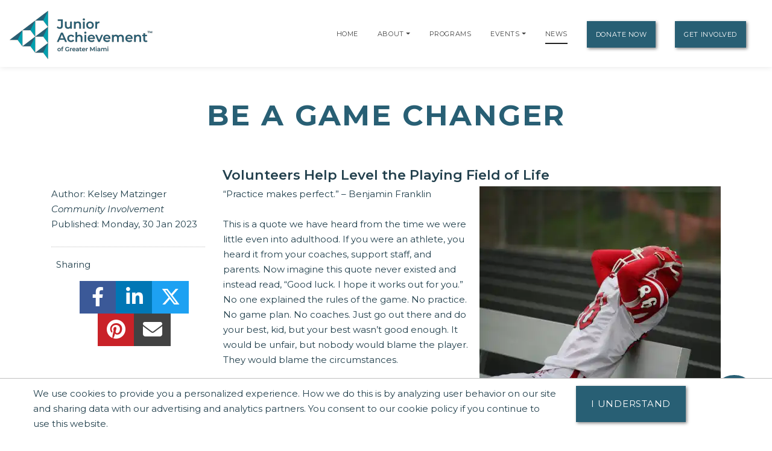

--- FILE ---
content_type: text/html; charset=utf-8
request_url: https://www.google.com/recaptcha/api2/anchor?ar=1&k=6LfHrSkUAAAAAPnKk5cT6JuKlKPzbwyTYuO8--Vr&co=aHR0cHM6Ly9taWFtaS5qYS5vcmc6NDQz&hl=en&v=PoyoqOPhxBO7pBk68S4YbpHZ&size=invisible&anchor-ms=20000&execute-ms=30000&cb=pfgd233kucx2
body_size: 49176
content:
<!DOCTYPE HTML><html dir="ltr" lang="en"><head><meta http-equiv="Content-Type" content="text/html; charset=UTF-8">
<meta http-equiv="X-UA-Compatible" content="IE=edge">
<title>reCAPTCHA</title>
<style type="text/css">
/* cyrillic-ext */
@font-face {
  font-family: 'Roboto';
  font-style: normal;
  font-weight: 400;
  font-stretch: 100%;
  src: url(//fonts.gstatic.com/s/roboto/v48/KFO7CnqEu92Fr1ME7kSn66aGLdTylUAMa3GUBHMdazTgWw.woff2) format('woff2');
  unicode-range: U+0460-052F, U+1C80-1C8A, U+20B4, U+2DE0-2DFF, U+A640-A69F, U+FE2E-FE2F;
}
/* cyrillic */
@font-face {
  font-family: 'Roboto';
  font-style: normal;
  font-weight: 400;
  font-stretch: 100%;
  src: url(//fonts.gstatic.com/s/roboto/v48/KFO7CnqEu92Fr1ME7kSn66aGLdTylUAMa3iUBHMdazTgWw.woff2) format('woff2');
  unicode-range: U+0301, U+0400-045F, U+0490-0491, U+04B0-04B1, U+2116;
}
/* greek-ext */
@font-face {
  font-family: 'Roboto';
  font-style: normal;
  font-weight: 400;
  font-stretch: 100%;
  src: url(//fonts.gstatic.com/s/roboto/v48/KFO7CnqEu92Fr1ME7kSn66aGLdTylUAMa3CUBHMdazTgWw.woff2) format('woff2');
  unicode-range: U+1F00-1FFF;
}
/* greek */
@font-face {
  font-family: 'Roboto';
  font-style: normal;
  font-weight: 400;
  font-stretch: 100%;
  src: url(//fonts.gstatic.com/s/roboto/v48/KFO7CnqEu92Fr1ME7kSn66aGLdTylUAMa3-UBHMdazTgWw.woff2) format('woff2');
  unicode-range: U+0370-0377, U+037A-037F, U+0384-038A, U+038C, U+038E-03A1, U+03A3-03FF;
}
/* math */
@font-face {
  font-family: 'Roboto';
  font-style: normal;
  font-weight: 400;
  font-stretch: 100%;
  src: url(//fonts.gstatic.com/s/roboto/v48/KFO7CnqEu92Fr1ME7kSn66aGLdTylUAMawCUBHMdazTgWw.woff2) format('woff2');
  unicode-range: U+0302-0303, U+0305, U+0307-0308, U+0310, U+0312, U+0315, U+031A, U+0326-0327, U+032C, U+032F-0330, U+0332-0333, U+0338, U+033A, U+0346, U+034D, U+0391-03A1, U+03A3-03A9, U+03B1-03C9, U+03D1, U+03D5-03D6, U+03F0-03F1, U+03F4-03F5, U+2016-2017, U+2034-2038, U+203C, U+2040, U+2043, U+2047, U+2050, U+2057, U+205F, U+2070-2071, U+2074-208E, U+2090-209C, U+20D0-20DC, U+20E1, U+20E5-20EF, U+2100-2112, U+2114-2115, U+2117-2121, U+2123-214F, U+2190, U+2192, U+2194-21AE, U+21B0-21E5, U+21F1-21F2, U+21F4-2211, U+2213-2214, U+2216-22FF, U+2308-230B, U+2310, U+2319, U+231C-2321, U+2336-237A, U+237C, U+2395, U+239B-23B7, U+23D0, U+23DC-23E1, U+2474-2475, U+25AF, U+25B3, U+25B7, U+25BD, U+25C1, U+25CA, U+25CC, U+25FB, U+266D-266F, U+27C0-27FF, U+2900-2AFF, U+2B0E-2B11, U+2B30-2B4C, U+2BFE, U+3030, U+FF5B, U+FF5D, U+1D400-1D7FF, U+1EE00-1EEFF;
}
/* symbols */
@font-face {
  font-family: 'Roboto';
  font-style: normal;
  font-weight: 400;
  font-stretch: 100%;
  src: url(//fonts.gstatic.com/s/roboto/v48/KFO7CnqEu92Fr1ME7kSn66aGLdTylUAMaxKUBHMdazTgWw.woff2) format('woff2');
  unicode-range: U+0001-000C, U+000E-001F, U+007F-009F, U+20DD-20E0, U+20E2-20E4, U+2150-218F, U+2190, U+2192, U+2194-2199, U+21AF, U+21E6-21F0, U+21F3, U+2218-2219, U+2299, U+22C4-22C6, U+2300-243F, U+2440-244A, U+2460-24FF, U+25A0-27BF, U+2800-28FF, U+2921-2922, U+2981, U+29BF, U+29EB, U+2B00-2BFF, U+4DC0-4DFF, U+FFF9-FFFB, U+10140-1018E, U+10190-1019C, U+101A0, U+101D0-101FD, U+102E0-102FB, U+10E60-10E7E, U+1D2C0-1D2D3, U+1D2E0-1D37F, U+1F000-1F0FF, U+1F100-1F1AD, U+1F1E6-1F1FF, U+1F30D-1F30F, U+1F315, U+1F31C, U+1F31E, U+1F320-1F32C, U+1F336, U+1F378, U+1F37D, U+1F382, U+1F393-1F39F, U+1F3A7-1F3A8, U+1F3AC-1F3AF, U+1F3C2, U+1F3C4-1F3C6, U+1F3CA-1F3CE, U+1F3D4-1F3E0, U+1F3ED, U+1F3F1-1F3F3, U+1F3F5-1F3F7, U+1F408, U+1F415, U+1F41F, U+1F426, U+1F43F, U+1F441-1F442, U+1F444, U+1F446-1F449, U+1F44C-1F44E, U+1F453, U+1F46A, U+1F47D, U+1F4A3, U+1F4B0, U+1F4B3, U+1F4B9, U+1F4BB, U+1F4BF, U+1F4C8-1F4CB, U+1F4D6, U+1F4DA, U+1F4DF, U+1F4E3-1F4E6, U+1F4EA-1F4ED, U+1F4F7, U+1F4F9-1F4FB, U+1F4FD-1F4FE, U+1F503, U+1F507-1F50B, U+1F50D, U+1F512-1F513, U+1F53E-1F54A, U+1F54F-1F5FA, U+1F610, U+1F650-1F67F, U+1F687, U+1F68D, U+1F691, U+1F694, U+1F698, U+1F6AD, U+1F6B2, U+1F6B9-1F6BA, U+1F6BC, U+1F6C6-1F6CF, U+1F6D3-1F6D7, U+1F6E0-1F6EA, U+1F6F0-1F6F3, U+1F6F7-1F6FC, U+1F700-1F7FF, U+1F800-1F80B, U+1F810-1F847, U+1F850-1F859, U+1F860-1F887, U+1F890-1F8AD, U+1F8B0-1F8BB, U+1F8C0-1F8C1, U+1F900-1F90B, U+1F93B, U+1F946, U+1F984, U+1F996, U+1F9E9, U+1FA00-1FA6F, U+1FA70-1FA7C, U+1FA80-1FA89, U+1FA8F-1FAC6, U+1FACE-1FADC, U+1FADF-1FAE9, U+1FAF0-1FAF8, U+1FB00-1FBFF;
}
/* vietnamese */
@font-face {
  font-family: 'Roboto';
  font-style: normal;
  font-weight: 400;
  font-stretch: 100%;
  src: url(//fonts.gstatic.com/s/roboto/v48/KFO7CnqEu92Fr1ME7kSn66aGLdTylUAMa3OUBHMdazTgWw.woff2) format('woff2');
  unicode-range: U+0102-0103, U+0110-0111, U+0128-0129, U+0168-0169, U+01A0-01A1, U+01AF-01B0, U+0300-0301, U+0303-0304, U+0308-0309, U+0323, U+0329, U+1EA0-1EF9, U+20AB;
}
/* latin-ext */
@font-face {
  font-family: 'Roboto';
  font-style: normal;
  font-weight: 400;
  font-stretch: 100%;
  src: url(//fonts.gstatic.com/s/roboto/v48/KFO7CnqEu92Fr1ME7kSn66aGLdTylUAMa3KUBHMdazTgWw.woff2) format('woff2');
  unicode-range: U+0100-02BA, U+02BD-02C5, U+02C7-02CC, U+02CE-02D7, U+02DD-02FF, U+0304, U+0308, U+0329, U+1D00-1DBF, U+1E00-1E9F, U+1EF2-1EFF, U+2020, U+20A0-20AB, U+20AD-20C0, U+2113, U+2C60-2C7F, U+A720-A7FF;
}
/* latin */
@font-face {
  font-family: 'Roboto';
  font-style: normal;
  font-weight: 400;
  font-stretch: 100%;
  src: url(//fonts.gstatic.com/s/roboto/v48/KFO7CnqEu92Fr1ME7kSn66aGLdTylUAMa3yUBHMdazQ.woff2) format('woff2');
  unicode-range: U+0000-00FF, U+0131, U+0152-0153, U+02BB-02BC, U+02C6, U+02DA, U+02DC, U+0304, U+0308, U+0329, U+2000-206F, U+20AC, U+2122, U+2191, U+2193, U+2212, U+2215, U+FEFF, U+FFFD;
}
/* cyrillic-ext */
@font-face {
  font-family: 'Roboto';
  font-style: normal;
  font-weight: 500;
  font-stretch: 100%;
  src: url(//fonts.gstatic.com/s/roboto/v48/KFO7CnqEu92Fr1ME7kSn66aGLdTylUAMa3GUBHMdazTgWw.woff2) format('woff2');
  unicode-range: U+0460-052F, U+1C80-1C8A, U+20B4, U+2DE0-2DFF, U+A640-A69F, U+FE2E-FE2F;
}
/* cyrillic */
@font-face {
  font-family: 'Roboto';
  font-style: normal;
  font-weight: 500;
  font-stretch: 100%;
  src: url(//fonts.gstatic.com/s/roboto/v48/KFO7CnqEu92Fr1ME7kSn66aGLdTylUAMa3iUBHMdazTgWw.woff2) format('woff2');
  unicode-range: U+0301, U+0400-045F, U+0490-0491, U+04B0-04B1, U+2116;
}
/* greek-ext */
@font-face {
  font-family: 'Roboto';
  font-style: normal;
  font-weight: 500;
  font-stretch: 100%;
  src: url(//fonts.gstatic.com/s/roboto/v48/KFO7CnqEu92Fr1ME7kSn66aGLdTylUAMa3CUBHMdazTgWw.woff2) format('woff2');
  unicode-range: U+1F00-1FFF;
}
/* greek */
@font-face {
  font-family: 'Roboto';
  font-style: normal;
  font-weight: 500;
  font-stretch: 100%;
  src: url(//fonts.gstatic.com/s/roboto/v48/KFO7CnqEu92Fr1ME7kSn66aGLdTylUAMa3-UBHMdazTgWw.woff2) format('woff2');
  unicode-range: U+0370-0377, U+037A-037F, U+0384-038A, U+038C, U+038E-03A1, U+03A3-03FF;
}
/* math */
@font-face {
  font-family: 'Roboto';
  font-style: normal;
  font-weight: 500;
  font-stretch: 100%;
  src: url(//fonts.gstatic.com/s/roboto/v48/KFO7CnqEu92Fr1ME7kSn66aGLdTylUAMawCUBHMdazTgWw.woff2) format('woff2');
  unicode-range: U+0302-0303, U+0305, U+0307-0308, U+0310, U+0312, U+0315, U+031A, U+0326-0327, U+032C, U+032F-0330, U+0332-0333, U+0338, U+033A, U+0346, U+034D, U+0391-03A1, U+03A3-03A9, U+03B1-03C9, U+03D1, U+03D5-03D6, U+03F0-03F1, U+03F4-03F5, U+2016-2017, U+2034-2038, U+203C, U+2040, U+2043, U+2047, U+2050, U+2057, U+205F, U+2070-2071, U+2074-208E, U+2090-209C, U+20D0-20DC, U+20E1, U+20E5-20EF, U+2100-2112, U+2114-2115, U+2117-2121, U+2123-214F, U+2190, U+2192, U+2194-21AE, U+21B0-21E5, U+21F1-21F2, U+21F4-2211, U+2213-2214, U+2216-22FF, U+2308-230B, U+2310, U+2319, U+231C-2321, U+2336-237A, U+237C, U+2395, U+239B-23B7, U+23D0, U+23DC-23E1, U+2474-2475, U+25AF, U+25B3, U+25B7, U+25BD, U+25C1, U+25CA, U+25CC, U+25FB, U+266D-266F, U+27C0-27FF, U+2900-2AFF, U+2B0E-2B11, U+2B30-2B4C, U+2BFE, U+3030, U+FF5B, U+FF5D, U+1D400-1D7FF, U+1EE00-1EEFF;
}
/* symbols */
@font-face {
  font-family: 'Roboto';
  font-style: normal;
  font-weight: 500;
  font-stretch: 100%;
  src: url(//fonts.gstatic.com/s/roboto/v48/KFO7CnqEu92Fr1ME7kSn66aGLdTylUAMaxKUBHMdazTgWw.woff2) format('woff2');
  unicode-range: U+0001-000C, U+000E-001F, U+007F-009F, U+20DD-20E0, U+20E2-20E4, U+2150-218F, U+2190, U+2192, U+2194-2199, U+21AF, U+21E6-21F0, U+21F3, U+2218-2219, U+2299, U+22C4-22C6, U+2300-243F, U+2440-244A, U+2460-24FF, U+25A0-27BF, U+2800-28FF, U+2921-2922, U+2981, U+29BF, U+29EB, U+2B00-2BFF, U+4DC0-4DFF, U+FFF9-FFFB, U+10140-1018E, U+10190-1019C, U+101A0, U+101D0-101FD, U+102E0-102FB, U+10E60-10E7E, U+1D2C0-1D2D3, U+1D2E0-1D37F, U+1F000-1F0FF, U+1F100-1F1AD, U+1F1E6-1F1FF, U+1F30D-1F30F, U+1F315, U+1F31C, U+1F31E, U+1F320-1F32C, U+1F336, U+1F378, U+1F37D, U+1F382, U+1F393-1F39F, U+1F3A7-1F3A8, U+1F3AC-1F3AF, U+1F3C2, U+1F3C4-1F3C6, U+1F3CA-1F3CE, U+1F3D4-1F3E0, U+1F3ED, U+1F3F1-1F3F3, U+1F3F5-1F3F7, U+1F408, U+1F415, U+1F41F, U+1F426, U+1F43F, U+1F441-1F442, U+1F444, U+1F446-1F449, U+1F44C-1F44E, U+1F453, U+1F46A, U+1F47D, U+1F4A3, U+1F4B0, U+1F4B3, U+1F4B9, U+1F4BB, U+1F4BF, U+1F4C8-1F4CB, U+1F4D6, U+1F4DA, U+1F4DF, U+1F4E3-1F4E6, U+1F4EA-1F4ED, U+1F4F7, U+1F4F9-1F4FB, U+1F4FD-1F4FE, U+1F503, U+1F507-1F50B, U+1F50D, U+1F512-1F513, U+1F53E-1F54A, U+1F54F-1F5FA, U+1F610, U+1F650-1F67F, U+1F687, U+1F68D, U+1F691, U+1F694, U+1F698, U+1F6AD, U+1F6B2, U+1F6B9-1F6BA, U+1F6BC, U+1F6C6-1F6CF, U+1F6D3-1F6D7, U+1F6E0-1F6EA, U+1F6F0-1F6F3, U+1F6F7-1F6FC, U+1F700-1F7FF, U+1F800-1F80B, U+1F810-1F847, U+1F850-1F859, U+1F860-1F887, U+1F890-1F8AD, U+1F8B0-1F8BB, U+1F8C0-1F8C1, U+1F900-1F90B, U+1F93B, U+1F946, U+1F984, U+1F996, U+1F9E9, U+1FA00-1FA6F, U+1FA70-1FA7C, U+1FA80-1FA89, U+1FA8F-1FAC6, U+1FACE-1FADC, U+1FADF-1FAE9, U+1FAF0-1FAF8, U+1FB00-1FBFF;
}
/* vietnamese */
@font-face {
  font-family: 'Roboto';
  font-style: normal;
  font-weight: 500;
  font-stretch: 100%;
  src: url(//fonts.gstatic.com/s/roboto/v48/KFO7CnqEu92Fr1ME7kSn66aGLdTylUAMa3OUBHMdazTgWw.woff2) format('woff2');
  unicode-range: U+0102-0103, U+0110-0111, U+0128-0129, U+0168-0169, U+01A0-01A1, U+01AF-01B0, U+0300-0301, U+0303-0304, U+0308-0309, U+0323, U+0329, U+1EA0-1EF9, U+20AB;
}
/* latin-ext */
@font-face {
  font-family: 'Roboto';
  font-style: normal;
  font-weight: 500;
  font-stretch: 100%;
  src: url(//fonts.gstatic.com/s/roboto/v48/KFO7CnqEu92Fr1ME7kSn66aGLdTylUAMa3KUBHMdazTgWw.woff2) format('woff2');
  unicode-range: U+0100-02BA, U+02BD-02C5, U+02C7-02CC, U+02CE-02D7, U+02DD-02FF, U+0304, U+0308, U+0329, U+1D00-1DBF, U+1E00-1E9F, U+1EF2-1EFF, U+2020, U+20A0-20AB, U+20AD-20C0, U+2113, U+2C60-2C7F, U+A720-A7FF;
}
/* latin */
@font-face {
  font-family: 'Roboto';
  font-style: normal;
  font-weight: 500;
  font-stretch: 100%;
  src: url(//fonts.gstatic.com/s/roboto/v48/KFO7CnqEu92Fr1ME7kSn66aGLdTylUAMa3yUBHMdazQ.woff2) format('woff2');
  unicode-range: U+0000-00FF, U+0131, U+0152-0153, U+02BB-02BC, U+02C6, U+02DA, U+02DC, U+0304, U+0308, U+0329, U+2000-206F, U+20AC, U+2122, U+2191, U+2193, U+2212, U+2215, U+FEFF, U+FFFD;
}
/* cyrillic-ext */
@font-face {
  font-family: 'Roboto';
  font-style: normal;
  font-weight: 900;
  font-stretch: 100%;
  src: url(//fonts.gstatic.com/s/roboto/v48/KFO7CnqEu92Fr1ME7kSn66aGLdTylUAMa3GUBHMdazTgWw.woff2) format('woff2');
  unicode-range: U+0460-052F, U+1C80-1C8A, U+20B4, U+2DE0-2DFF, U+A640-A69F, U+FE2E-FE2F;
}
/* cyrillic */
@font-face {
  font-family: 'Roboto';
  font-style: normal;
  font-weight: 900;
  font-stretch: 100%;
  src: url(//fonts.gstatic.com/s/roboto/v48/KFO7CnqEu92Fr1ME7kSn66aGLdTylUAMa3iUBHMdazTgWw.woff2) format('woff2');
  unicode-range: U+0301, U+0400-045F, U+0490-0491, U+04B0-04B1, U+2116;
}
/* greek-ext */
@font-face {
  font-family: 'Roboto';
  font-style: normal;
  font-weight: 900;
  font-stretch: 100%;
  src: url(//fonts.gstatic.com/s/roboto/v48/KFO7CnqEu92Fr1ME7kSn66aGLdTylUAMa3CUBHMdazTgWw.woff2) format('woff2');
  unicode-range: U+1F00-1FFF;
}
/* greek */
@font-face {
  font-family: 'Roboto';
  font-style: normal;
  font-weight: 900;
  font-stretch: 100%;
  src: url(//fonts.gstatic.com/s/roboto/v48/KFO7CnqEu92Fr1ME7kSn66aGLdTylUAMa3-UBHMdazTgWw.woff2) format('woff2');
  unicode-range: U+0370-0377, U+037A-037F, U+0384-038A, U+038C, U+038E-03A1, U+03A3-03FF;
}
/* math */
@font-face {
  font-family: 'Roboto';
  font-style: normal;
  font-weight: 900;
  font-stretch: 100%;
  src: url(//fonts.gstatic.com/s/roboto/v48/KFO7CnqEu92Fr1ME7kSn66aGLdTylUAMawCUBHMdazTgWw.woff2) format('woff2');
  unicode-range: U+0302-0303, U+0305, U+0307-0308, U+0310, U+0312, U+0315, U+031A, U+0326-0327, U+032C, U+032F-0330, U+0332-0333, U+0338, U+033A, U+0346, U+034D, U+0391-03A1, U+03A3-03A9, U+03B1-03C9, U+03D1, U+03D5-03D6, U+03F0-03F1, U+03F4-03F5, U+2016-2017, U+2034-2038, U+203C, U+2040, U+2043, U+2047, U+2050, U+2057, U+205F, U+2070-2071, U+2074-208E, U+2090-209C, U+20D0-20DC, U+20E1, U+20E5-20EF, U+2100-2112, U+2114-2115, U+2117-2121, U+2123-214F, U+2190, U+2192, U+2194-21AE, U+21B0-21E5, U+21F1-21F2, U+21F4-2211, U+2213-2214, U+2216-22FF, U+2308-230B, U+2310, U+2319, U+231C-2321, U+2336-237A, U+237C, U+2395, U+239B-23B7, U+23D0, U+23DC-23E1, U+2474-2475, U+25AF, U+25B3, U+25B7, U+25BD, U+25C1, U+25CA, U+25CC, U+25FB, U+266D-266F, U+27C0-27FF, U+2900-2AFF, U+2B0E-2B11, U+2B30-2B4C, U+2BFE, U+3030, U+FF5B, U+FF5D, U+1D400-1D7FF, U+1EE00-1EEFF;
}
/* symbols */
@font-face {
  font-family: 'Roboto';
  font-style: normal;
  font-weight: 900;
  font-stretch: 100%;
  src: url(//fonts.gstatic.com/s/roboto/v48/KFO7CnqEu92Fr1ME7kSn66aGLdTylUAMaxKUBHMdazTgWw.woff2) format('woff2');
  unicode-range: U+0001-000C, U+000E-001F, U+007F-009F, U+20DD-20E0, U+20E2-20E4, U+2150-218F, U+2190, U+2192, U+2194-2199, U+21AF, U+21E6-21F0, U+21F3, U+2218-2219, U+2299, U+22C4-22C6, U+2300-243F, U+2440-244A, U+2460-24FF, U+25A0-27BF, U+2800-28FF, U+2921-2922, U+2981, U+29BF, U+29EB, U+2B00-2BFF, U+4DC0-4DFF, U+FFF9-FFFB, U+10140-1018E, U+10190-1019C, U+101A0, U+101D0-101FD, U+102E0-102FB, U+10E60-10E7E, U+1D2C0-1D2D3, U+1D2E0-1D37F, U+1F000-1F0FF, U+1F100-1F1AD, U+1F1E6-1F1FF, U+1F30D-1F30F, U+1F315, U+1F31C, U+1F31E, U+1F320-1F32C, U+1F336, U+1F378, U+1F37D, U+1F382, U+1F393-1F39F, U+1F3A7-1F3A8, U+1F3AC-1F3AF, U+1F3C2, U+1F3C4-1F3C6, U+1F3CA-1F3CE, U+1F3D4-1F3E0, U+1F3ED, U+1F3F1-1F3F3, U+1F3F5-1F3F7, U+1F408, U+1F415, U+1F41F, U+1F426, U+1F43F, U+1F441-1F442, U+1F444, U+1F446-1F449, U+1F44C-1F44E, U+1F453, U+1F46A, U+1F47D, U+1F4A3, U+1F4B0, U+1F4B3, U+1F4B9, U+1F4BB, U+1F4BF, U+1F4C8-1F4CB, U+1F4D6, U+1F4DA, U+1F4DF, U+1F4E3-1F4E6, U+1F4EA-1F4ED, U+1F4F7, U+1F4F9-1F4FB, U+1F4FD-1F4FE, U+1F503, U+1F507-1F50B, U+1F50D, U+1F512-1F513, U+1F53E-1F54A, U+1F54F-1F5FA, U+1F610, U+1F650-1F67F, U+1F687, U+1F68D, U+1F691, U+1F694, U+1F698, U+1F6AD, U+1F6B2, U+1F6B9-1F6BA, U+1F6BC, U+1F6C6-1F6CF, U+1F6D3-1F6D7, U+1F6E0-1F6EA, U+1F6F0-1F6F3, U+1F6F7-1F6FC, U+1F700-1F7FF, U+1F800-1F80B, U+1F810-1F847, U+1F850-1F859, U+1F860-1F887, U+1F890-1F8AD, U+1F8B0-1F8BB, U+1F8C0-1F8C1, U+1F900-1F90B, U+1F93B, U+1F946, U+1F984, U+1F996, U+1F9E9, U+1FA00-1FA6F, U+1FA70-1FA7C, U+1FA80-1FA89, U+1FA8F-1FAC6, U+1FACE-1FADC, U+1FADF-1FAE9, U+1FAF0-1FAF8, U+1FB00-1FBFF;
}
/* vietnamese */
@font-face {
  font-family: 'Roboto';
  font-style: normal;
  font-weight: 900;
  font-stretch: 100%;
  src: url(//fonts.gstatic.com/s/roboto/v48/KFO7CnqEu92Fr1ME7kSn66aGLdTylUAMa3OUBHMdazTgWw.woff2) format('woff2');
  unicode-range: U+0102-0103, U+0110-0111, U+0128-0129, U+0168-0169, U+01A0-01A1, U+01AF-01B0, U+0300-0301, U+0303-0304, U+0308-0309, U+0323, U+0329, U+1EA0-1EF9, U+20AB;
}
/* latin-ext */
@font-face {
  font-family: 'Roboto';
  font-style: normal;
  font-weight: 900;
  font-stretch: 100%;
  src: url(//fonts.gstatic.com/s/roboto/v48/KFO7CnqEu92Fr1ME7kSn66aGLdTylUAMa3KUBHMdazTgWw.woff2) format('woff2');
  unicode-range: U+0100-02BA, U+02BD-02C5, U+02C7-02CC, U+02CE-02D7, U+02DD-02FF, U+0304, U+0308, U+0329, U+1D00-1DBF, U+1E00-1E9F, U+1EF2-1EFF, U+2020, U+20A0-20AB, U+20AD-20C0, U+2113, U+2C60-2C7F, U+A720-A7FF;
}
/* latin */
@font-face {
  font-family: 'Roboto';
  font-style: normal;
  font-weight: 900;
  font-stretch: 100%;
  src: url(//fonts.gstatic.com/s/roboto/v48/KFO7CnqEu92Fr1ME7kSn66aGLdTylUAMa3yUBHMdazQ.woff2) format('woff2');
  unicode-range: U+0000-00FF, U+0131, U+0152-0153, U+02BB-02BC, U+02C6, U+02DA, U+02DC, U+0304, U+0308, U+0329, U+2000-206F, U+20AC, U+2122, U+2191, U+2193, U+2212, U+2215, U+FEFF, U+FFFD;
}

</style>
<link rel="stylesheet" type="text/css" href="https://www.gstatic.com/recaptcha/releases/PoyoqOPhxBO7pBk68S4YbpHZ/styles__ltr.css">
<script nonce="qLg6wDtvFgrW3_-IEb9d5g" type="text/javascript">window['__recaptcha_api'] = 'https://www.google.com/recaptcha/api2/';</script>
<script type="text/javascript" src="https://www.gstatic.com/recaptcha/releases/PoyoqOPhxBO7pBk68S4YbpHZ/recaptcha__en.js" nonce="qLg6wDtvFgrW3_-IEb9d5g">
      
    </script></head>
<body><div id="rc-anchor-alert" class="rc-anchor-alert"></div>
<input type="hidden" id="recaptcha-token" value="[base64]">
<script type="text/javascript" nonce="qLg6wDtvFgrW3_-IEb9d5g">
      recaptcha.anchor.Main.init("[\x22ainput\x22,[\x22bgdata\x22,\x22\x22,\[base64]/[base64]/[base64]/bmV3IHJbeF0oY1swXSk6RT09Mj9uZXcgclt4XShjWzBdLGNbMV0pOkU9PTM/bmV3IHJbeF0oY1swXSxjWzFdLGNbMl0pOkU9PTQ/[base64]/[base64]/[base64]/[base64]/[base64]/[base64]/[base64]/[base64]\x22,\[base64]\\u003d\\u003d\x22,\x22w4cew71sw41tw4w4w53Dk8OOTcK+WMKzwozCv8ONwpR/W8OgDgzCm8KCw4rCucKtwq8MNVHCgEbCusObJD0Pw43DlsKWHzLCgkzDpxJhw5TCq8OnTAhAeGstwogDw4zCtDY/[base64]/DksKow7bCpglrwoDCphUWG8KJFsK/WcKqw4Rowqwvw7pvVFfCqcOsE33CtsK4MF1Sw5bDkjwOQjTCiMOxw54dwroYOxR/eMOwwqjDmEPDusOcZsKASMKGC8O0Ym7CrMOXw6XDqSIqw6zDv8KJwpfDtyxTwozCi8K/wrRuw7Z7w63DgW0EK3jCh8OVSMOyw6xDw5HDjSfCsl8hw4Juw47CkAfDnCRqD8O4E3/[base64]/CnMKzAwRWBlLDj0DCh8KvwoLDlykrw74Ew5fDkTfDgMKew7LCs2Bkw7V+w58PfsKIwrXDvCnDmmM6Vkd+wrHCmSrDgiXCpB1pwqHCqDjCrUsUw40/[base64]/wq3DocKuIMKrdsKtw61ZwrjDpsOrwo0mw7HCt8KxwqLCqWfDtVFLT8OHwrUmEEbCpsKpw6XCrMOGwo7DmnLCgcORw6TCjD/Dv8Opw6HCnMKFw4FbOyB5DcOrwrIhwqJ4f8OKWx44dcKCKU3ChMKRAcKBw6zCrHvCmCdTbl5XwpnDvRQHdXrCisK6aDbDiMKaw7ZcA1/CnCPDu8Oyw54zw6PDq8OiOh/DisKOw5ESX8KnwprDjsKdEC8rZkTDhFAwwpcKL8KcDcOGwpsDwpcow7PCoMOuIcKKw5pNw5bCi8OUw4QWw7PCo1vDgsORJ3RawpTCgRITKcK7QsOhwqDCrsO+w6LDulTDrMKpaVYKw7LDoHvCj0vDj13DqMKPwpcxwrrChsK5wq8HZgBKMsOLeH8/wqTCkyNcRz9bZcOEV8OqwqHDojUswr/Cqx1nw5LDrsO7wrNtwoLCjkbCrlzClMKvZMKkJcOhw4Q9wp9qwonDl8OnRXVHTBDCuMKow7Vaw7zCgiY8w68rIMKewpXDr8KzM8KlwoPDjMK5wpY6w6xWKXltwq0bO0vCp1DDgcKtGnHDk0PDqRsdFcOzw7/Co2gJw57Dj8KOLQosw7LDqsOoJMK4aQHCiDDCsCBWwqxMYinCssOgw4oTX33DqwbDuMOfNEzCscKHCRZrBMKbKwJAwpfDgcOGY0cLw5RTQiYzw5kIWC7DkMKBw6IpEcO5woXCvMOCCFXCvsOuw4/CtDXDn8O4w5kLw6cQPi/Cq8K1PcOfTjXCtMK0IGHClcOOwpl5STg1w6knHmx3dMO/w79DwpzClcOiw6RodR/CungcwqB2w44Sw6kDwr0fw4nCkcKrw4YAZcORMCTDj8OswrtTwobDmC3Dv8OSw6E5LWARwpDDn8Kqw45oVDNew6/CiHrCsMOARcKEw7zCj2RVwos8w70dwr/Cl8KFw4NZdX7DiynDsiPDh8KKEMKywr0Nw77Di8KEeQ7CjU3Dnl3Cl13DocOURMOwKcKkfQjCv8KGw4vCmcKKScKqw5PDk8OffcKrQcKVB8OEw61NaMOrOMOcw4LCusK3wpgcwoZrwq8qw503w4/DpsKsw77CsMK+QQgFPC5sYGBlwq0+w4/DjMOrw43CgknChcOjTBwfwqhnB2UBw71wZkbDnDPChxwewrlSw44gwpxfw64fwo3DsQdUYMObw5bDnRk9wqXCtWPDu8KDX8KRw7HDtMK/woDDvMOvw63DsD7ChHZQw5TCoWFdP8ODw4cfwqbCrSzCuMKCZsKiwoDDoMODCMKKwqNvERHDp8OSPRx3B39dM1t2H3rDnMOtSl0/w495wrAFJBFNworDnMOsbXJaR8KhPmh6VSEvfcOKRcO6I8KgP8KRwoYuw7FJwpgzwqsRw6NkWj4LQ2dEwrA8bDzDncK1w5NOwq7CiUnDrxjDscOIw4/[base64]/CrB7DmUAlO8KAJjnDh8KMwqBKwoQTM8KVwqbClmrDkMOpMxjCukJjGMKZXsKxJ0TCrybCrWLDoHRucMK5wp/DqwRiOU54cBZAdktkwpdlCgLCgFrDk8K6wq7CqnoyMG/Dpy9/OGXDkcK4w6MnfMOSZ1AFw6FsfE4iw7XDiMOjwr/CrTk0wqpMcAUdwqx2w4nCqhZwwqMUZsKZwqLDp8OUw7B9w6RPMcOEwq3DmcKEO8OiwrPDnVTDrDXCq8O4wrzDrBFoEQ1zwo/DjAbDvMKLCX3ClyhSwqXDrDvCvn9Jw60KwoXDmMO1w4VMwqbCslLDnsOFwo1hJBE+w6olIMKfwq/CjD7DkBbCjhrDrcK9w5t3w5HCg8K/wrnCjWJ0bMKQw5vDl8KOwpMfHmvDr8OrwqcUesK9w5/CqsOIw4vDhsKYw7jDozjDpcKHw5Fvw6p6woEBFcO1DsOVwrlBcsK8w4zCpsKww6JKEkAtRBnCqG7Cvk7CkVLCtktXEMKoNMKNDcKeQAVtw7kqBxbCiRDCvcOdBMKnw7DCt2VMwrdUJcOcG8KQwqlVSMKjasK0BBd/w7lwRAxLecO9w53DkjTCrhBWw7fCgcK1acOfw6nDqy/CqcKRRMOESiV8T8OVSTJIw7ouwrMcw45WwrVmwoBoO8O2w7saw5jDhMKKwpk9wq3DojA/[base64]/CtAhLw5cww5HCq8Kdw5MDH8OHwp8uX17CucKIw49DCUHDg1xZw7bClsK3w4PDoCnDsVnDvMKdwrAKw6J4aQA7wrfCmwHClMOqwpZywo3DosOTcMOKwqlAwoBuwrTDrV/DusONOlTDrsOKw7TDu8Onc8KLwrZEwpoDPkoEPz8lBifDpUpzwpEOw4PDkcOiw6PDgMO9C8OAwrwCdsKOBMKgw47CtDASNTDDvGHDkmjCj8K+wpPDosOBwpZhw6YLY0vDiFDDpV3CsBnCrMOjw4NgT8K+wrdeOsKHCMORXMOZw67CvMKkw5hOwq9Jw4HCmzkpwpUywp/Djh5kU8OFX8O1w73DuMOvXhYZwqjDnRlOYQxAJTTDosK7TMKBRy4rUsOiXMKPwrXDjMOYw4jDvMKIZnHDm8Onf8O3wqLDtMOifm/DmW0Aw7TDsMKlaSrCs8OqwqXCinPDhcK9bsOySMKsTMOAw4DCh8O8AcOKwo4jw7VGIsOow5lCwrRIP1dswohaw4rDlsOmwqh1woLDsMKRwqVEw63DqVDDpMOqwrrDqEgUSMKOw53Dl3Abw505WMO9w74oWcKLUCNrwq9Ff8KsSkslw7IOwrtmw7JVMAxxKUXDr8OpYl/[base64]/CvcObBMKAw4HCmsKUw6PDqzHCtMOmNSrDrw7CjW7Dng5RJsKww4bCtD3CvF0jGFTDtis5w5TCv8OyL0QJw4JXwpYUwqPDoMOUw6wqwr0ow7HDscKlOcOXcsK6O8K5wozCo8K1wog/W8OpfTpzw4nCrcKlal5eInFhQWhgw7jChn0NBkEmaWLCmx7DrgPCqVkzwrbDmxklw6TCrXzCscOuw7RFdyIbMsO5J2HDm8KNwowVThPCqjIMw4nDiMKtd8OYFw/DtSs8w7dFwogNCsOFDsOUw7nCsMO2wp44PT9BNHzDlBjDiQnDgMOIw7YDRsKCwobDkXVoYH/[base64]/[base64]/[base64]/[base64]/DlcOKY2DDvsK6E8O/DsOkw5rCnCBXdcK7wrhCFW/[base64]/CnALDosOJBTTCjm7Do8Kjwr8WRkhtbDfCocOzLcKBT8KIZMO5w5wswpvDrcOfLMOPwrxJHMONRXvDiTobwo/[base64]/[base64]/Dq8Kww67DnDoowpRqahMkXl4Qw4RSwr05w41+EsK0H8Kiw4DCp0dLCcOkw57Ds8OTIEUTw63CuEnDimHCrwbCtcK/RwZfGcOsSMOLw6RCw6fCoVzChMO9w7rCvsO6w78oZ0pqf8KQWAnDl8OLCiBjw5FLwrbDjcO3w6DCocOEwr3Cqh9Dw4PChMK3wrlawrfDogd1wpfDqMKmwpFww4ggA8KWQMORw7PDsh1YaTIkwpjDpsKkw4TDr0vDtg3DshzCtmfDmU/[base64]/SMOzwpnCoHzCmsOPwoYxwqpVwrbCrMOWwrbCvRJkw4hLwq1Qw6LCiAXDnXBiZ3kfNcKmwqQvb8OFw7HClkHDp8OHwrZnM8O7cVnCocKqDhAZYiAqwq1UwotjXlLDgcO3ek3DrcK2LlsGwr5PD8KKw47CiSjCi3fClzTDocK2wrjCpsOpbMK5TX/Dky5Ow4thQcORw5pgw4AjDcOyByPDlcKzacKBw7fDoMKYAEoYOcOiwqLDjFUvwpDDjVzDmsO6NMKMSQXDlDjCowDCocOYMjjDilc3woJTAF5FGMOaw7pvDMKqw6DCpWDDkC7DqsKVw47CpTNRwonCvBppFsKCwqnDlhTDnjhpw6zDjHolw7HDgsOfTcOzMcKyw7/DkQNhewfCu2FHwrk0eQvDgU0ywqHDlMO/P2Udw51gwrhAw7xJwqo/[base64]/DgcO4AMOXw5bCvFDCqmxuQcO9TiRZZMKZw5oWw4dHwpTCr8OLGBBVw5DChRHDisK1Uylcw77DrSXCs8Okw6HDs0TCiEUlMmnCnhohAsKow7zCih3DtcOsLyfCrQR7JUhuDMKgQj/CucO6woxLwpkIw71OJsKKwqHDpcOAwqnDr1zCqm4TAcKCFcOjEl/[base64]/DvmIcw5jCg8Ksw7LCjsKxZkNQfigWBMKxwqJ8IcOWAGRkw542w4XCizrDv8OUw6onZGJYwqVQw4tFw6fDqBbCqcOhw5s/wqoKw6XDu24aFFnDhGLCl0xhHgMODMKzwp5TE8OSwrTDgsOuDcOowrvClcOyHTx9JwPDuMObw5QVRjjDsXQxI3wnN8OPJA7CpsKAw5cYbRdFPA/DhcKvKMKjHcKRwrjDssOkDGjCinfCmDFzw6zCjsO+U3zCmQomeyDDszArwq0KD8OgCBvDvgTDsMK6VGBzMVnCiEIsw4sfdn9ywpMfwpE/dAzDgcO4wqjCv1oJR8KqP8KQZsOhDEA6U8KDa8KSwrIMw4zCoSFkHRPDgRA9AMK2DUV7PyIuMUElO0nCiVnDqHTCihcEwrhVw490X8KJVHkuJsKTw5TCjMKXw7/ClH4yw55LW8KZVcOpYnDDnX1xw7xaLUfDuxbDmcKpw7rDmWhfdxDDpTB7UsObwp5ZEQk7TmNxFWtzDirCuWTCoMOxABnDrVHDsgLCq13DiC/[base64]/DtDPDvsOiw4zCphpcM8Krw5XDmsO0IcO5wqNEw5bDtMOJw6jDicOUwrPDkMOlNxs8GTwbw5FkKMOhHcOOWxcDZzFPwoDDtsOewqJfwq/[base64]/Du1M4AcOhw7VeE8KKOS7Cu1rDvDdrw7RodADCl8K3w7Ylw7/[base64]/[base64]/[base64]/DrxFZBXjDlsKYw6HDr1Y8w5DDu8KywoB0wr7DlMKhwpDClcKecy4uwpDCkHPDqHAHw7jCosKBwoxsHMKVw5IPJcKuw7QcNsKkwr/CscK3fcO7AMKMw6HCqGzDmsKww5cBXMOXEsKRcsORw7bCucO2CMOidVTDuzkiw6cBw7zDvcOeZsONNsOYFcOxOUofey3CtRPChMKeHjtBw64pw57Di0khEA3Cszt1ecOBN8O4w5nDvMOvwpDCpQjCqV7DlFU0w6XCtS/DqsOcwqTDmEHDl8K/wp5FwqJVwr4GwrFqagfCqgrCpnETw53DmChMCcKfwqAiwp06AMOew7HDj8O4MMKTw6vDoy3CrmfCmjDDl8OgCWQsw7p5Xy1dwrXDrC03ICnCpcKWH8KlM2DDvMO6dcKoDsK7TVzDjx7Co8OkV2QoZcOgXMKewrLDglDDvHJDw6rDi8OGIsOfw7jCqWLDusO0w4/DlcKYJsOQwqvDtBtPw7JvEcK0wo3DqSBwf1nCnxkJw5vCtsKlWsOJw53DgsK2PMKmw71tfMOpaMK2HcK2D0oUwol9wq1Kw45Jwr/DtldIwrptfGHCmn4WwqzDvcO6PCweWX9bRRLDicOmwq/Dkgx4w7UQMRR/[base64]/w7h4RsKJw5dMwpgAcgp7w5LCpizDoHoxw707fTbCn8KaXS8HwrsaVcOUf8OdwoPDsMKbd2hKwqAywq8OMsOBw5MTJsOlw4ROYcKcwp1ffMOxwoM9DcKJCcOZIcK4FMOKKcORPjXCmcOow6FRwprDlz3CkT/[base64]/DosOjGFjCgsOSw4rCo3nDhMOew4PDtxFqwp/[base64]/FcOaw4bDvyEyw5V5wozDjwMZwoAxDAFtasO7wrF+w50kw5seIWBPw4YewpQbSkx2A8OLw6zDlkJTw51meVIXZirDh8KFw5V4XcOrEcKsJ8OkD8KfwoXDlCwhw5bDgsK3b8KlwrJLGsOmDAEWHRBAw79rw6FSZcOYdFPDvVpWIcK6wrvCjMKow4chAh/DqMOwSGxoKMKlw6bCncKqw4XDmcOwwqjDusODw5HCik1xQcKLwpkpUT0RwqbDrAHDucOFw7HDk8O8VMOgwrPCscKwwqvCjF1Gw5wqXsO2woNwwoR7w7TDisOJGnfCh3rCnQpmw4cQO8KXw4jCv8KyRcK4w5XCtsK5w71TPibDjsO4wr/DrcOQbX3DiFo3wqLCsDQFw6/CoFnCgHVhSFQkVsO/FHleB1XCvF7DrMOwwq7CpsKFVk/CuBLCpTURDCHCtsKNwqpQw5l1wphPwoJMWAbCpnDDsMOkecOcesKWUWB6wqrCrEFUw5jClHPDvcOzccKiPg/ChsOsw63DssK2w6gew6rCk8OCwqfClnFvwqpGOEnDkcKxw6DCqcKaTSUtFRhNwpgJYsKhwo17ZcO5wqXDqsOwwp7DhcK2w71jwqzDocOyw4pzwqh4wqzDnBRIdcKsZ0NIwqvDpMOFwpoEwplowr7DoWM9Q8KuS8OsDQZ9UH1VeVYjf1bCpD/[base64]/[base64]/DosOHwr8xw404w64dwo7Dq8KHbcOyD8Obwox4wrvCklTCtsOzMHhZYMOgC8K+fk1+UXjCpMOmZMK/w58OA8KEw7RGwqAPwoBnesOWwrzChMORw7U9MMKkP8OpQT/CnsK4wrfDrcKywofCjkpAGMKdwrTCmUkXw7HCvMOqHcOZw7XCgcOMSW8XwojCojgpwojDl8KsZlUQUsObYiLDv8OAwrvDuS15OMKyIWDDicKQUx8CbcKlbFNvwrHCr0MSwoVmcXDCiMKyw6zDjsOTw4TCp8OYbcOxw63CqcKQCMO/w77DqsKmwpnDhEUyMcOjw5PDj8O1w6F/CRQkM8Oaw5PDhUBBw7l/w6XCqUx4wr7DhWnCmMK4wqbCi8OPwprCp8KMfsOMOMOzXsOCw6FlwpZ1w59Cw7LCjMOWw7AvfsKuQGnCoD/[base64]/wp1Xwp/CgQRIW8O1w6PCkmRWwovCicOHMghdw6pEwojDosK0wq8ufMKrwqQHw7nDqcOYU8ODAcKuwo9OCxjClMKrw6FEIUjDpEnCl3obw5TDtRU5wpfCvcKwaMKlL2AEwojDgsOwOm/[base64]/[base64]/DukgrGsOiO8KpwqQFwrjDunbDvi05w7LDsMKLU8OkBcOow5Ziwp9UX8OwIgImw7k4CBLDpsK1w6xXGsKswovDnFtgAcOrwqrDjcO8w57Dn18MW8OMEsKswoVhNF5MwoA/wrLDlcO1wrk6an7Dni3Dr8Kuw7VZwoxEwqnCjCh5L8OTWEhdw53DownDhsO9w5URwprDosOBf1lxdMKfwoXDmsKYYMKGw5lUw64Rw7V7LMOAw6nCiMOyw6DCvMOuw7ooAMOMIH7Dhgxqw7sew4lRCcKuEig/MhfCqMOTYx5PAk9NwrFHwqDDvD/DmEpFwq8yEcKVRcOmwrttSsOSPEw1wqDCsMKPWMO6wo3DpE4eN8KTw7fCosOeRy3DpMOaZcOHw6rDsMK3PMOGesOewoTDj18qw6A7wpfDik9JDcKfZA5Iw7/CsCHCicOUfMKRYcO7w5PDmcO3a8KwwqvDrsOCwqNoXGclwoLCpMK1w4VsQsO1ccK1wrVZZcK5wp1Pw6TCtcOAV8OTw6nDlMOmUXjDmCfCpsKXw4zCj8KDU3lGKcO+XsOtwpEOwqphVnM+EWlpwq7CqQjCoMO8blLDkW/CpRApbFbCpx4lIMOBe8OXIz7ChwrDgcO7wodRwq5QJkHCgMOuw5EjDSfCvyLDqilKIsOfwobDvipZwqTDmsOOOAMsw5XCmsKmU1/CrTEAwp4BLMKvS8K3w47DsHHDmsKAwoHCr8KdwpJ8bsOOwrrCqj0vw4XDgcO7XC7Cpgk1Bn3ConXDn8O5w583BTnDjmnDlsODwqsxwpjDnl7Dljsfwr/DuDnCl8OiMVwqNkrCnCPDmcOkw6TCncKzTivCoyjDusK7acOkw7zDgRVAw4k9fMKqbBJVYcOdwosrwqPDjUlkRMKzHCx2w43Dn8KIwqXDj8O3wpHCgcKFwq4gKMKCw5B7w6PClcOUAE0OwoPDt8KjwprDuMOhTcOSw4MqBGh6w74lwqx8CkxYwr8/P8KKw7guGhzCv15KSmfCocKIw4vDgMO1wp9qGXrCllvCnjzDnMOGDy/CmQ/Cv8K4w7dGwqzDnsKgAMKBwrcRGhd/wprDkMKcYSVkL8OcQsO5P0DCtcO/wpx4PMOWGCwuw5DCuMKjT8OBwoHCghjCu1R2SyU/Yn7Dr8KBwqHCnmoyRsOJMcO+w6/DiMORAcO6w5QQPMOpwp0lwo1XwpHCjcK+EMK/wovCnMK6GsO0wozDnMOuw7vDnHXDmRF6w71qI8KrwovCvsKsP8K4w7nCusKhPj4AwrzDqcOpLcKBRsKmwooTV8OXEsKzw71gc8OBUQFewp/CqcOWCyssU8KHwoTDtjhTTD/[base64]/[base64]/DoMOhwrwsXMKSIV/DqcKJSQ1dw7jCuCBWb8Oqwpd1YMKUw5wLwrUxw7JBwpUrTMO8w5bCrMK0w6nDhcKDHmvDlkrDq1/CkSVHwpDCkwoadsKTw4hlYsKiOCEjXDVMD8OZwrXDhcKhw4rCssKgScKHOE8iF8KsfXEPwrfDncOWw6XCvsO1w7wbw5JbN8ODwp/CgQfDlEkTw7gQw61Xwr7CpWcZDEBnwo0Gw4zCo8KDNk4AUcKlw4gyMDN7wr9+w4ssFlk+wp3CmVDDrhUbScKONATCtcOiag59K0/DlMOawrrCmzcCU8O4w5TCrD5dMVDDtFbDp1oNwqpECcK3w5bCg8KdJyALw43CtT3CnRxiwok6w53CtG4PYAE+wrfCn8KudcK/DDjClF/[base64]/CphM9w6LCvMOYeh/[base64]/DmsK1X0/ChWcGVMKew7bCgQPCr2rCoTjCrcKGa8OWw5RjIMOddwApEcOHw6nDrMKjwplvdmzDq8O1w5XCn1zDjBnDkVo7GsKkS8OFw5LCtsOjwrbDjQDDjMK1RMKiKGXDtcKJwopLZFPDnRDDrsKuYRZFwppSw7p3wpRlw4bCgMOZQ8ODw6zDusOydRMBwq8iw5o/UcKJHzVYw41dw6bCq8KTZSB1csOow6jCq8KawqbCjFR6DcO+GMOcegEFC1bCimBFw4PDlcK1wpHCusKww7TCg8Kcw6Y9wrzDljQVw74RGy4UT8K9w4zChxLCqFrDsgo6w6zDkcO0C2bCiBxJTQ/CuG/CsW4Awqdgwp3DocKbw5/CrkrDhsK6wq/ClsKvw6kRBMOSBsKlFhN4a1k6X8Omw7tuwptTwqIiw40/w6JFw41ww5bDtcOSHnNCwrREWCvDicKyGMKKw73CkcK9JMOrDj7Doz7Ci8KZVArCmMKJwoDCucO1eMOYVMO5GsK2ZBjDvcKyGg4TwotzMsOsw4gkwoLDmcKnHzp8wqASbsKlYsK9Mx7DpXbDu8O/H8O1DcO6csK9X2Rtw6s1wp0Mw6FbIcKVw7fCuXDDg8OSw4bDjcK/w77CicOfwrHCt8O9wq/[base64]/DhcK7w4rDncK9w4XCgz/CgSTDqEhgY1nDvSrCvCDCp8O8M8KMZlU8J2/Dh8OdCVTDgMOYw5PDqsKhKzo9wpTDoS7Dj8Kzw5Vaw5ooO8KOF8K/SMKSHyfDgm/[base64]/DrxsgwqPCox5AwpvCm28Nw4AEw70uw7ccwp7DvMOZBsOKwrVAQVJXw5TChlLDuMKtVDAdwqPCgjgBQsK5FC8yIDcdbcOcwpbDp8OVTcK4w5/CnizDuz3DvXUXw7DDrCrCnDLCusOgOl14w7bDhzbCigfCnMK8EipzRcOow4F5NE/DosK9w5XChcOIYsOqwpsHUQIiSzPCpiDCrMK+EcKUaFPCs21cLMKGwpA0w6N1wr/DusOPwrzChcKQLcODehvDn8OhwpDCg3dAwrFyYsO5w6F1RsO4bHLDtAnDoQofHsOmVXjDn8Khw6nCvjvDuXvCmMKuXnZMwpfCkHzCgl7CrmJWF8OXQMKvGh3DisOCwq7CucKXICbDgnMkWMKSDMO6woRhw5fCnsOcNsOhw4/CkjbCug/Cv0c0fcK4fSwuw67Cuwx+TsOjwrDCiH3DtX1IwqNuwroQCk/DtRTDp03CvAfDvnTDtBLCssObwo0Vw6p+w5jCqW1ewoZ8wrrCsV/CgMKcw4/DkMO0YMOtwoZaCAN2wq/CqMOcwo8zw7XDr8KZGwzCvVPDl2TDm8OeLcONwpVOwq1Yw6NWwpwFw60tw5TDgcOzbcOKwpvDpsK6acKqEMO4b8KZF8Ohwp/CtWFIw68xwoUowobDgmPDuG7CmhfDgEzDmAXCtzcGekoQwpvCvjTDhcKmCxY+NQPDosKYWH7DmzPDh03CsMK/[base64]/w55tKTYTw4jDncKNOsO6D8Kow5lkw6rDv1/DscO9BHLDlxPDt8Ofw4VuMRjDv1UGwo4Mw6ktFmXDr8O0w5BDK1DCvMKqTDXCmH9LwqfCvgXDtH3DrDV7wpPDly3CvwI5Ez1Kw7nCnDvDh8KYdwxzVcOLB0DCisOvw7DDmxvCgsKtRW5Sw6Jtwq9vViTCjhnDkcOzw4IOw4TCsynDsCh4wr/[base64]/Cp8OmYMKhRF16wrrDsEpewosMWcKrwqbCmy4fw51+U8Kpw5nCiMKfw4rDl8KhUcKeF0YXFg/DiMKow68EwrBFdnEVwqDDkk7DlMKew5HCjsOaw73CosOPwpcPQsK8WRvClBDDm8OAwrVdG8KgfnrCqyrDpMOSw4bDkcKYRhjCjsKCPzzCiEglYsKKwrPDk8KHw7geGXJFWXTCpsKbw5YzUsOhKVzDqMKgMhjCocOtwqNbSMKeQsKmVsKoG8K7woJqwp/CvDslwqt3w7TDnUgewqzCrWwGwqrDsWBlBsOKwoVXw7/[base64]/[base64]/[base64]/DnXMtwr3DphzDomgLw4vDikAqw4I5w6HDpC3CkjsQw7jCnCBPPmp5Y13ClQ8bUMK5WkfCpsK6GcOZwr94HcKfwqHCosO8w4LCtzvCgVokEXg+K3IHw4TDvCBJeA3CvFB4wqnClsOww4p1CcOZwrvDn2oNIMKLMDPCqnvCu1o/w4TDh8KobCoaw4/DiR7Do8OVLcK/w4kRwqQdw5RfUsO/GMK5w4/Ds8KND3R2w43DisKKw7YPfcO/w6TClDPCq8OZw743w5bDjcK4wpbCkcKhw6bDj8Kzw6Z3w5zDiMOhdX5hZMKQwoLDoMOpw7waPjoTwqROYEHCtS7DuMKLw7TCh8KxCMKVVBzCh0YXwr54w4hew5jDkCPDrMOgPDjCuHzCvcK1wqnDu0XDvEnCqsKrwoQAEibCjEEKwq9Kw5Vyw4d6BsOTEg11w7/CgsKrwr3CvT/CqVjCvmLCqUXCuBRkZMOnGUVidsKDwofClHxmw53DuxvCtsKPOMK9dULDssK2w7jCvxPDiB4Fw5XClBoUF2pJwr18AcO9AsO9w7DDgWjDmGDDqMKKfMKASAwUEkEAw5/Dk8OGw47CmVsZGRnDlAcuIcOHdAZmfwTDq0nDiDsVwrMwwpM2ecKzwr02w7YDwrJoQMOHTncgGA3CnX/[base64]/DrcK0NTADBivClcKWH8O5wqLDrMO4aMKkw6IjO8KswowPwr/CocKafU9jwq0Uw7F4wo8Uw4bDnsKwQsKiwoJeQBXCpkNUw49EUTZZw64Lw5/[base64]/[base64]/HiY+wpdwdsKOIjLDnMOWw7fCqBVEBcKKZwhgw70Rw67Dl8OBLMO+A8Oww5hCw4/Dq8KTw6/CpmYlJcKrwoZEwqbCtwIuw5zCiCfCsMK1w508wrPDsVTDkxF9w7BMYsKVw6vCp2nDmsKOwqTDl8O6wqhOC8OCw5QnBcKkDcKMTMKPwovDjQBcw7R+fEkFI0YHEjXDmcKDcg7DoMOSOcOMw6zDmUHDp8Oxckw+C8OrHAg5SMOXbSbDnBwZH8KQw7/Cl8OsC3jDqlnDvsO5w4TCrcKMecOow6LCowLCmsKHw7t7w5sMMBXDphsawrlnwrtNIWZWwpDCkMKPG8OeCVzDpBNwwo3DrcODwoHDqhhawrTDssK5AcK4SjhlcRfDq3EWW8KCwqPDpEATN0dmQALCm3nDuR8JwooqMUbCmT/DpHUGB8Osw6XCv3zDm8OESkVAw6BsemBfwrvDsMOgw6N/wqwHw7xawr/DshtMcV7Ck24QYcKJRsK2wpnDvBvCtzPCvzgHccK1w7N7OyzDiMOBwpLCgQrCqsOQw5TDn0hzHwPDoR3Dm8O2woB0w4/CnExuwq3Cu1gmw5zCm2swM8K5TsKDPMK/wrxpwqrDm8OVIyXDrEjDtm3CiVLDqR/Dv2LCqlTCusKJHsORHcOeBsOdQgPCliJ0wrzCuDcKGh9CN13ClDnCoxjCr8KQFW1twrkuwoQFwoTDh8KEQhgOw63CpcKjw6HClMKUwrLDi8Kjf17CuB4eE8K3w4/DpFxPwp5RbjLChSZzw53Di8KJeCfChMKjesO8w5HDvw4aHcKdwrnCgRBaLcOIw6gaw5AKw4XDgAjDiDYoFMOvw6Yhw6wzw7IZSMOWeSXDs8Kkw5wfYMKqOsKMKVzDg8KaLgYvw6M+wovCmcKQXjfDicOIWcOzecKmf8O8T8K/NMOZwpTClhN6wpJyYsOFG8K/w6Nvwop5VMOGbsO5U8OgNcKEw4kdBmjCnlfDk8ObwrrDpsOBVcKiwr/[base64]/[base64]/[base64]/woEMFBjCssOGwqohw7F4bw/[base64]/w7R/[base64]/[base64]/[base64]/HhpawqvDhETClkoqHMOnVkfDscKqGWbCosKWHcO0w6tXXETDgDZEdyTDrD5uw49ewqjDviwuw5YCYMKfcUkVH8O/wpcWwq5oCQl0IcKsw5o1TcOuTMKDecKrfyvCpsK+w7Y+w4vCjcOZw7fDusKDQTDCgMOqMMOuD8OcMEfDsH7DgsOuw5zDrsOuw5lvwrHDosKDw6bCp8OnX1x1U8KXwoVMwo/CqyV8ZEnDolYvZMK8w4jDkMO2w44yRsK0OsOZSMK6w63CohpgK8ODw4fDkFPDmMOrbhogwr/DgSU3AcOCT1/DtcKXw5s+wqphw4fDh1tjw5TDuMO1w5zDn3MowrvCisOCQkR0wp7DusK6XMKUwpJ1d1Zlw70hwqTCkVcOwozCogNjdCDDlwvCgQPDr8KFBsO+wrc5djrCpSvDtA/CqjTDi3wiwotlwqFJw5/CoWTDshjCtcOcQ2XCkVPDncOqIMOGGjtTMXjCmSo2wrXCk8Onw73CjMOaw6fDshPCs0TDtFzDt2PDtMKUUsK9wr4Iwrg6bnFMw7PCqk9gwrsJQHw/w4pFBMOWClHCog1Iw6cHOcK5KcOyw6cEwrrDh8KvcMOcBMO2OFQ5w5rDmcKaTXtDRsKQwrYuwpPDrzfCtU7DmcKcw4oyIR8Xb2hqwrhUw517w7NVw7EPEUNQYlrCnylgwox/[base64]/Ci8KAasKgN23DrkzCtsKvVcKRJMOnYMK2wp4Sw7vDok9Qw5pkc8O2w5HCmMO5KVdhw5XCusK1L8KYY04RwqFATMKawokjCMKCIsOmwoFMw4HCgG9FE8KmOsKqFGjDqsOJQcOaw63DsT1VMixdLFp1Cx1rw4zDrQtHNcOhw6/DncOow6fDjMOaOMOqwoHDtMKxw4bDrwg9KsOlaFvDrsKKw4VTw5LDhMKoY8KAayLChBTCoWttw6vClsKkw6dWFz95GcOha3rCj8OQwp7CpUI4ccOkZALDui5Nw5/[base64]/DjsKoVHTCnyEkw556NBJmBAZ8wqvDo8Oxw7jChcOQw4bDllnDi1xWQMOfwqtqSMKJDULCvjpgwoPCqcKawprDnMOIw6vDnS/ClBjDsMOHwpgJwqHCmMOvD11KbcOew5vDim3CijPClAXCusKTPhdbJ0MOW05Kw6Y/w6tVwr/CpsKqwodww7/DmUPCkWHDrDcpIMK3HANKPMKPDsKrwrzDucKAL39cw7vDrMKKwpxDw4zCscKnTzvDk8KEdVrDp2YjwoUQRMKuJVNCw6UFwoQFwq/DuxzChAVrw4/DrsKxw4xmYMOfwrXDssOHwrrDtXfDvSFxdTTCvsOARCEpw791wrFEw6/[base64]/DrcKCw5NNw6vDpBvCnDsmUiQjwrxGwr3Dj8OfwoYrw5XCuhrCtMOycsOGw6vDi8OMU0jDm1/[base64]/DtcOGw4Ngwrk0X08ww4PDgsOuw7vDtsOXw4LDicKVwrRmwp9HLsOTVsOTw6zDr8KJw4HCi8OXwqwnw4fCnjBUPTJ2XsO2wqQEw6jDrS/DsDrDnMKHwrPCtxXCu8OkwrZWw5zDhTHDqiRJw61TBcKHVMKbfFDCtMKgwrtPIsKLUzcGYsKCwqd/[base64]/[base64]/w5tAcMKCwpDCtcOuZ8KoKyzCnRnCp8OtwrcRwrFgwop9wprCt3bDiUfCu2jCpmHDisO/b8O3wp7Dt8OgwoHDosKCw5XDvXN5MMOMVyzDlQgxwoXCgUFbw5NaEW7DqAvCuHzCiMO5W8O/U8Kbf8O2awZ/MGgpwppVCMKRw4/DuH1qw7szw4/DvMK8acKAw4Z7w5rDsSrCoBkzFB7DoGvCtjEQwqpGw6QNFzjCmMOwwovCvsK6w6ZSw7DDmcO/wr9ewoECV8O2GMO9EsKTdcOzw6PDu8KSw5TDi8KjH24mMglYwrrDisKIN1bCrWxfEcO2FcO6w7zCocKsQ8OVRsKZwr7DpsOAwq/DicOUAwZtw6hEwpQYNcORDsOse8O4w41GK8K4DkjCpVvDqMKjwrVVZV7CuzXDisKbbsO3ZMO6DcK7w7ZcB8K2WTEhTQjDq2HDmsKAw6dkNX3DgTxZZyVicAIeOMO7wq/Cv8OuYMOiS1ERIEfCr8O2XcOxAcKZwogEWcO6wp9jHcKFwpk2NydRN2khVWwhFcO0M0rCgmTCiBYMw4x5woPCm8OMFlU7w51EecK3wr/[base64]/Cn8OZwpBkaC/ChMKVacKCw5DCpCtMwoXCmcOgw5gyLsOiw5l4NsKDZhTCt8OsfgLDq0TDiQ7DsBLCl8Okw5cmw67CtHhNTTRkw47CmhLClBF4G0AeE8KRScKpbinDmMOLP083Vz7DnmvCj8Ovw4IFwrXDkMKdwpddw7krw4bCtAHDrMKgYlzCihvCv3kgw4TDj8KQw71efcK/w6jCoXo9w6XCmsK1wpsvw7/CiH8vEMORXgDDtcKzIsOJw5Imw50/[base64]/ZMOmwqTDu1BXw44/[base64]/CrMOow5kZwr1Zwr8pOxvDrHfDpsK4C1Azw5DCiivCjsKzwr0OMsOtw7vCrWMJScKGB3XCqcOFT8Oyw7I7wr1Vw69ow48qZ8OHTQsSwrM7w5vCj8KeaCwKwpjCnVUYH8Ogw7rChsOHwq8dTmvCnMKPbcOnF2LClXfDt23CsMOBCG/DkV3Ct0XCosOdwrnCiUVILmgkLnEFScKofsOuw5rCqHzDrEoKwpnCiGBcJkfDngfDsMOuwqvCm0gjfMOmwoM5w4t3wqrDv8KIw687RsOrIgklwrd9w6PCtsO9JB4wenlAw6d1w7sNwrfChHHCq8Kpwo80O8KowonChhHCmTvDr8KWak/DqVtHIzTDusK6bTEtRSbDusO6cDE4ecO9w4kUKMOmw5bDk0vDr1ojw5lgJ29Yw6QlCUXDpXDCnyzDgMORwrfClDE1eF7ChX9ow7vDgMKqPntUIhPDjz8jKcKtwpDCjhnCsT/CtcKgwpLDvTrDiVrDnsORw53DmsOrS8Kkwr4sL28gRm/ChnzCm2hTw67DlcOMWV42OcOwwrDClXXCmT9qwpfDhWN6cMKFIAnCginDjMKlLsOWFj3Clw\\u003d\\u003d\x22],null,[\x22conf\x22,null,\x226LfHrSkUAAAAAPnKk5cT6JuKlKPzbwyTYuO8--Vr\x22,0,null,null,null,0,[21,125,63,73,95,87,41,43,42,83,102,105,109,121],[1017145,913],0,null,null,null,null,0,null,0,null,700,1,null,0,\[base64]/76lBhnEnQkZnOKMAhnM8xEZ\x22,0,0,null,null,1,null,0,1,null,null,null,0],\x22https://miami.ja.org:443\x22,null,[3,1,1],null,null,null,0,3600,[\x22https://www.google.com/intl/en/policies/privacy/\x22,\x22https://www.google.com/intl/en/policies/terms/\x22],\x223iMRPBt5XKoZlyPMFb6iUDKPaRqWVi2YkEQlyJS4H0w\\u003d\x22,0,0,null,1,1769031558454,0,0,[201],null,[245,131,21,242,90],\x22RC-2ShYasBlqfvN8Q\x22,null,null,null,null,null,\x220dAFcWeA4ZEoCDRP8McGarlPH3ntFgoAQ1MMOFnqz72EUtnZaYybEenfLPLhPrvTcFrkNnAfC88uEfxI6AspjQJiPuMzfFllxj7w\x22,1769114358364]");
    </script></body></html>

--- FILE ---
content_type: text/css;charset=UTF-8
request_url: https://global.ja.org/application/themes/ja-2022/css/compass.css
body_size: 494
content:
@mixin compass($s) {
  position: relative;
  width: 4 * $s;
  height: 4 * $s;
  font-size: 24px;
  font-family: "Academy Engraved LET", "Papyrus";
  .n, .s, .e, .w {
    position: absolute;
    width: $s;
    height: $s;
    text-align: center;
    vertical-align: middle; }
  .w {
    left: 0px; }
  .n.w, .s.w {
    left: 0.5 * $s; }
  .n, .s {
    left: 1.5 * $s; }
  .n.e, .s.e {
    left: 2.5 * $s; }
  .e {
    left: 3 * $s; }
  .n {
    top: 0px; }
  .n.w, .n.e {
    top: 0.5 * $s; }
  .w, .e {
    top: 1.5 * $s; }
  .s.w, .s.e {
    top: 2.5 * $s; }
  .s {
    top: 3 * $s; } }

.compass {
  margin: 1em auto;
  @include compass(4em);
  .n, .s, .e, .w {
    p {
      margin: {
        top: 1.5em;
        bottom: 1.5em; }; } }
  .n.w, .s.w, .n.e, .s.e {
    p {
      margin: {
        top: 1em;
        bottom: 1em; }; } } }


--- FILE ---
content_type: text/javascript;charset=UTF-8
request_url: https://global.ja.org/application/themes/ja-2022/js/ical.js
body_size: 2838
content:
/*! ics.js Wed Aug 20 2014 17:23:02 */
/* https://github.com/nwcell/ics.js */
var saveAs = saveAs || function (e) { "use strict"; if (typeof e === "undefined" || typeof navigator !== "undefined" && /MSIE [1-9]\./.test(navigator.userAgent)) { return } var t = e.document, n = function () { return e.URL || e.webkitURL || e }, r = t.createElementNS("http://www.w3.org/1999/xhtml", "a"), o = "download" in r, a = function (e) { var t = new MouseEvent("click"); e.dispatchEvent(t) }, i = /constructor/i.test(e.HTMLElement) || e.safari, f = /CriOS\/[\d]+/.test(navigator.userAgent), u = function (t) { (e.setImmediate || e.setTimeout)(function () { throw t }, 0) }, s = "application/octet-stream", d = 1e3 * 40, c = function (e) { var t = function () { if (typeof e === "string") { n().revokeObjectURL(e) } else { e.remove() } }; setTimeout(t, d) }, l = function (e, t, n) { t = [].concat(t); var r = t.length; while (r--) { var o = e["on" + t[r]]; if (typeof o === "function") { try { o.call(e, n || e) } catch (a) { u(a) } } } }, p = function (e) { if (/^\s*(?:text\/\S*|application\/xml|\S*\/\S*\+xml)\s*;.*charset\s*=\s*utf-8/i.test(e.type)) { return new Blob([String.fromCharCode(65279), e], { type: e.type }) } return e }, v = function (t, u, d) { if (!d) { t = p(t) } var v = this, w = t.type, m = w === s, y, h = function () { l(v, "writestart progress write writeend".split(" ")) }, S = function () { if ((f || m && i) && e.FileReader) { var r = new FileReader; r.onloadend = function () { var t = f ? r.result : r.result.replace(/^data:[^;]*;/, "data:attachment/file;"); var n = e.open(t, "_blank"); if (!n) e.location.href = t; t = undefined; v.readyState = v.DONE; h() }; r.readAsDataURL(t); v.readyState = v.INIT; return } if (!y) { y = n().createObjectURL(t) } if (m) { e.location.href = y } else { var o = e.open(y, "_blank"); if (!o) { e.location.href = y } } v.readyState = v.DONE; h(); c(y) }; v.readyState = v.INIT; if (o) { y = n().createObjectURL(t); setTimeout(function () { r.href = y; r.download = u; a(r); h(); c(y); v.readyState = v.DONE }); return } S() }, w = v.prototype, m = function (e, t, n) { return new v(e, t || e.name || "download", n) }; if (typeof navigator !== "undefined" && navigator.msSaveOrOpenBlob) { return function (e, t, n) { t = t || e.name || "download"; if (!n) { e = p(e) } return navigator.msSaveOrOpenBlob(e, t) } } w.abort = function () { }; w.readyState = w.INIT = 0; w.WRITING = 1; w.DONE = 2; w.error = w.onwritestart = w.onprogress = w.onwrite = w.onabort = w.onerror = w.onwriteend = null; return m }(typeof self !== "undefined" && self || typeof window !== "undefined" && window || this.content); if (typeof module !== "undefined" && module.exports) { module.exports.saveAs = saveAs } else if (typeof define !== "undefined" && define !== null && define.amd !== null) { define("FileSaver.js", function () { return saveAs }) }
var ics = function (e, t) { "use strict"; { if (!(navigator.userAgent.indexOf("MSIE") > -1 && -1 == navigator.userAgent.indexOf("MSIE 10"))) { void 0 === e && (e = "default"), void 0 === t && (t = "Calendar"); var r = -1 !== navigator.appVersion.indexOf("Win") ? "\r\n" : "\n", n = [], i = ["BEGIN:VCALENDAR", "PRODID:" + t, "VERSION:2.0"].join(r), o = r + "END:VCALENDAR", a = ["SU", "MO", "TU", "WE", "TH", "FR", "SA"]; return { events: function () { return n }, calendar: function () { return i + r + n.join(r) + o }, addEvent: function (t, i, o, l, u, s) { if (void 0 === t || void 0 === i || void 0 === o || void 0 === l || void 0 === u) return !1; if (s && !s.rrule) { if ("YEARLY" !== s.freq && "MONTHLY" !== s.freq && "WEEKLY" !== s.freq && "DAILY" !== s.freq) throw "Recurrence rrule frequency must be provided and be one of the following: 'YEARLY', 'MONTHLY', 'WEEKLY', or 'DAILY'"; if (s.until && isNaN(Date.parse(s.until))) throw "Recurrence rrule 'until' must be a valid date string"; if (s.interval && isNaN(parseInt(s.interval))) throw "Recurrence rrule 'interval' must be an integer"; if (s.count && isNaN(parseInt(s.count))) throw "Recurrence rrule 'count' must be an integer"; if (void 0 !== s.byday) { if ("[object Array]" !== Object.prototype.toString.call(s.byday)) throw "Recurrence rrule 'byday' must be an array"; if (s.byday.length > 7) throw "Recurrence rrule 'byday' array must not be longer than the 7 days in a week"; s.byday = s.byday.filter(function (e, t) { return s.byday.indexOf(e) == t }); for (var c in s.byday) if (a.indexOf(s.byday[c]) < 0) throw "Recurrence rrule 'byday' values must include only the following: 'SU', 'MO', 'TU', 'WE', 'TH', 'FR', 'SA'" } } var g = new Date(l), d = new Date(u), f = new Date, S = ("0000" + g.getFullYear().toString()).slice(-4), E = ("00" + (g.getMonth() + 1).toString()).slice(-2), v = ("00" + g.getDate().toString()).slice(-2), y = ("00" + g.getHours().toString()).slice(-2), A = ("00" + g.getMinutes().toString()).slice(-2), T = ("00" + g.getSeconds().toString()).slice(-2), b = ("0000" + d.getFullYear().toString()).slice(-4), D = ("00" + (d.getMonth() + 1).toString()).slice(-2), N = ("00" + d.getDate().toString()).slice(-2), h = ("00" + d.getHours().toString()).slice(-2), I = ("00" + d.getMinutes().toString()).slice(-2), R = ("00" + d.getMinutes().toString()).slice(-2), M = ("0000" + f.getFullYear().toString()).slice(-4), w = ("00" + (f.getMonth() + 1).toString()).slice(-2), L = ("00" + f.getDate().toString()).slice(-2), O = ("00" + f.getHours().toString()).slice(-2), p = ("00" + f.getMinutes().toString()).slice(-2), Y = ("00" + f.getMinutes().toString()).slice(-2), U = "", V = ""; y + A + T + h + I + R != 0 && (U = "T" + y + A + T, V = "T" + h + I + R); var B, C = S + E + v + U, j = b + D + N + V, m = M + w + L + ("T" + O + p + Y); if (s) if (s.rrule) B = s.rrule; else { if (B = "rrule:FREQ=" + s.freq, s.until) { var x = new Date(Date.parse(s.until)).toISOString(); B += ";UNTIL=" + x.substring(0, x.length - 13).replace(/[-]/g, "") + "000000Z" } s.interval && (B += ";INTERVAL=" + s.interval), s.count && (B += ";COUNT=" + s.count), s.byday && s.byday.length > 0 && (B += ";BYDAY=" + s.byday.join(",")) } (new Date).toISOString(); var H = ["BEGIN:VEVENT", "UID:" + n.length + "@" + e, "CLASS:PUBLIC", "DESCRIPTION:" + i, "DTSTAMP;VALUE=DATE-TIME:" + m, "DTSTART;VALUE=DATE-TIME:" + C, "DTEND;VALUE=DATE-TIME:" + j, "LOCATION:" + o, "SUMMARY;LANGUAGE=en-us:" + t, "TRANSP:TRANSPARENT", "END:VEVENT"]; return B && H.splice(4, 0, B), H = H.join(r), n.push(H), H }, download: function (e, t) { if (n.length < 1) return !1; t = void 0 !== t ? t : ".ics", e = void 0 !== e ? e : "calendar"; var a, l = i + r + n.join(r) + o; if (-1 === navigator.userAgent.indexOf("MSIE 10")) a = new Blob([l]); else { var u = new BlobBuilder; u.append(l), a = u.getBlob("text/x-vCalendar;charset=" + document.characterSet) } return saveAs(a, e + t), l }, build: function () { return !(n.length < 1) && i + r + n.join(r) + o } } } console.log("Unsupported Browser") } };